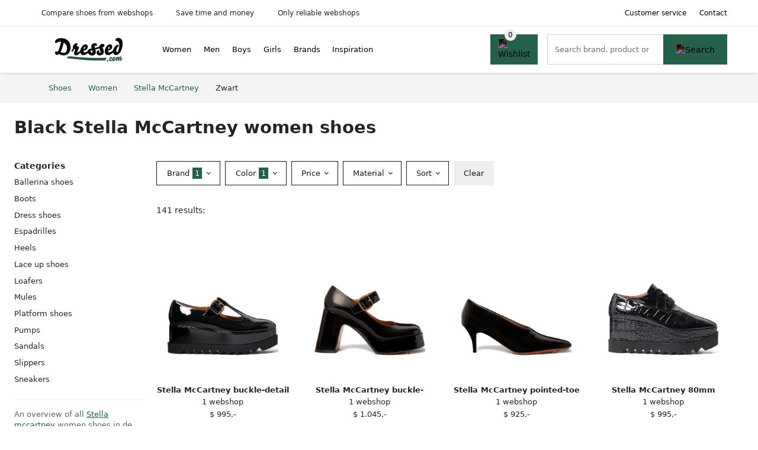

--- FILE ---
content_type: text/html; charset=UTF-8
request_url: https://dressed.com/women/stella-mccartney?color=black
body_size: 8858
content:
<!DOCTYPE html>
<html lang="en-US">
<head>
    <meta charset="UTF-8">

    <link rel="dns-prefetch" href="https://www.googletagmanager.com">
    <link rel="dns-prefetch" href="https://www.google-analytics.com">
    <link rel="dns-prefetch" href="https://fonts.gstatic.com">
    <link rel="preload" href="https://wct-2.com/wct.js" as="script">
    <link rel="preconnect" href="https://www.googletagmanager.com">
    <link rel="preconnect" href="https://www.google-analytics.com">

    <meta http-equiv="X-UA-Compatible" content="IE=edge">
    <meta name="viewport" content="width=device-width, initial-scale=1.0, minimum-scale=1.0, maximum-scale=5.0, user-scalable=yes">
    <title>Buy black Stella McCartney women shoes online - Dressed.com</title>
    <meta name="robots" content="index,follow">
    <link rel="icon" href="/favicon.ico">

    
	<meta name="description" content="Find beautiful black stella mccartney women shoes on Dressed.com ✓ largest selection ✓ new collection ✓ sale ✓ all types and sizes">
	<link rel="canonical" href="https://dressed.com/women/stella-mccartney?color=black">
	<link rel="next" href="https://dressed.com/women/stella-mccartney?color=black&p=2">
    <link rel="stylesheet" type="text/css" href="/resources/css/app.css?v=3.1.1" media="all" />
    
    <link rel="stylesheet" href="/resources/css/products.css?v=3.1.1">
        <link rel="dns-prefetch" href="https://www.googletagmanager.com">
        <script>
            (function(w, d, s, l, i) {
                w[l] = w[l] || [];
                w[l].push({
                    'gtm.start': new Date().getTime(),
                    event: 'gtm.js'
                });
                var f = d.getElementsByTagName(s)[0],
                    j = d.createElement(s),
                    dl = l != 'dataLayer' ? '&l=' + l : '';
                j.async = true;
                j.src =
                    'https://www.googletagmanager.com/gtm.js?id=' + i + dl;
                f.parentNode.insertBefore(j, f);
            })(window, document, 'script', 'dataLayer', 'GTM-P78HMLM');
        </script>
    
    <style>
         :root {
            --primary: 36, 96, 74;
            --primary-dark-theme: 106, 166, 144;
            --link-dark-theme: 106, 166, 144;
        }
    </style>

    

    <script type="text/javascript">
        (function(w, c, t, u) {
            w._wct = w._wct || {};
            w._wct = u;
            var s = c.createElement(t);
            s.type = 'text/javascript';
            s.async = true;
            s.src = 'https://wct-2.com/wct.js';
            var r = c.getElementsByTagName(t)[0];
            r.parentNode.insertBefore(s, r);
        }(window, document, 'script', {
            'uid': 'cVaViC',
            'google_tracking_id': 'UA-236021235-1',
            'proxy': 'https://wct-2.com'
        }));
    </script>

    <meta property="og:title" content="Buy black Stella McCartney women shoes online - Dressed.com" />
    <meta property="og:description" content="Find beautiful black stella mccartney women shoes on…" />
        <meta property="og:site_name" content="Dressed.com" />
    <meta property="og:url" content="https://dressed.com/women/stella-mccartney?color=black" />

    <meta name="fo-verify" content="fd7cd90e-cacb-4fde-b53e-569567a723d5">
    <base href="https://dressed.com/">
</head>

<body class="v3 site-dressed page-womenstella-mccartney ">
    <noscript><iframe src="https://www.googletagmanager.com/ns.html?id=GTM-P78HMLM" height="0" width="0" style="display:none;visibility:hidden"></iframe></noscript>    <div class="navbar d-none d-lg-flex navbar-expand-lg" id="navbar-top">
        <div class="container-fluid">
            <ul class="navbar-nav ul-checks">
                
                                <li class="nav-item">Compare shoes from webshops</li>
                                <li class="nav-item">Save time and money</li>
                                <li class="nav-item">Only reliable webshops</li>            </ul>
            <ul class="navbar-nav ms-auto">
                <li class="nav-item"><a rel="nofollow" class="nav-link" href="/customer-service">Customer service</a></li>
                <li class="nav-item"><a rel="nofollow" class="nav-link" href="/customer-service/contact">Contact</a></li>
                            </ul>
        </div>
    </div>

    <nav class="navbar navbar-expand-lg navbar-light" id="navbar-main">
        <div class="container-fluid">
            <button id="menu-toggler" class="navbar-toggler" type="button" aria-label="Toggle navigation">
                <span class="navbar-toggler-icon"></span>
            </button>
            <a class="navbar-brand" href="https://dressed.com/">
                <img src="/resources/img/dressed-com-logo.svg" alt="Dressed.com" class="img-fluid" width="196px" height="30px">            </a>
                            <span class="btn btn-primary me-3 btn-wishlist mobile" data-route="/wishlist" title="Wishlist">
                    <img src="/resources/img/fas/heart.svg" alt="Wishlist" class="icon invert">
                </span>
                        <div class="collapse navbar-collapse" id="navbar-menu">
                <ul class="navbar-nav me-auto my-2 my-lg-0 navbar-nav-scroll">
                    <li class="nav-item dropdown"><a class="nav-link" href="/women" >Women</a>            <button class="nav-link dropdown-toggle btn btn-light" role="button" data-bs-toggle="dropdown" aria-expanded="false">
                <img src="/resources/img/far/chevron-down.svg" alt="⬇️" class="icon">
            </button>

                            <ul id="dropdown-gender5" class="dropdown-menu full-width-dropdown p-0">
                    <div class="container d-flex d-md-block h-100">
                        <ul style="columns: 4;">
                            <li><a href="women/ballerina-shoes">Ballerina shoes</a></li><li><a href="women/boat-shoes">Boat shoes</a></li><li><a href="women/boots">Boots</a></li><li><a href="women/casual-shoes">Casual shoes</a></li><li><a href="women/clogs">Clogs</a></li><li><a href="women/dress-shoes">Dress shoes</a></li><li><a href="women/espadrilles">Espadrilles</a></li><li><a href="women/heels">Heels</a></li><li><a href="women/hiking-shoes">Hiking shoes</a></li><li><a href="women/lace-up-shoes">Lace up shoes</a></li><li><a href="women/loafers">Loafers</a></li><li><a href="women/moccasins">Moccasins</a></li><li><a href="women/mules">Mules</a></li><li><a href="women/platform-shoes">Platform shoes</a></li><li><a href="women/pumps">Pumps</a></li><li><a href="women/ridge-flex-shoes">Ridge flex shoes</a></li><li><a href="women/sandals">Sandals</a></li><li><a href="women/slip-on-shoes">Slip-on shoes</a></li><li><a href="women/slippers">Slippers</a></li><li><a href="women/sneakers">Sneakers</a></li><li><a href="women/toe-flat-shoes">Toe flat shoes</a></li><li><a href="women/water-shoes">Water shoes</a></li><li><a href="women/work-shoes">Work shoes</a></li>                        </ul>
                    </div>
                </ul>
                </li><li class="nav-item dropdown"><a class="nav-link" href="/men" >Men</a>            <button class="nav-link dropdown-toggle btn btn-light" role="button" data-bs-toggle="dropdown" aria-expanded="false">
                <img src="/resources/img/far/chevron-down.svg" alt="⬇️" class="icon">
            </button>

                            <ul id="dropdown-gender6" class="dropdown-menu full-width-dropdown p-0">
                    <div class="container d-flex d-md-block h-100">
                        <ul style="columns: 4;">
                            <li><a href="men/boat-shoes">Boat shoes</a></li><li><a href="men/boots">Boots</a></li><li><a href="men/casual-shoes">Casual shoes</a></li><li><a href="men/dress-shoes">Dress shoes</a></li><li><a href="men/espadrilles">Espadrilles</a></li><li><a href="men/hiking-shoes">Hiking shoes</a></li><li><a href="men/lace-up-shoes">Lace up shoes</a></li><li><a href="men/loafers">Loafers</a></li><li><a href="men/moccasins">Moccasins</a></li><li><a href="men/ridge-flex-shoes">Ridge flex shoes</a></li><li><a href="men/sandals">Sandals</a></li><li><a href="men/slip-on-shoes">Slip-on shoes</a></li><li><a href="men/slippers">Slippers</a></li><li><a href="men/sneakers">Sneakers</a></li><li><a href="men/water-shoes">Water shoes</a></li><li><a href="men/work-shoes">Work shoes</a></li>                        </ul>
                    </div>
                </ul>
                </li><li class="nav-item dropdown"><a class="nav-link" href="/boys" >Boys</a>            <button class="nav-link dropdown-toggle btn btn-light" role="button" data-bs-toggle="dropdown" aria-expanded="false">
                <img src="/resources/img/far/chevron-down.svg" alt="⬇️" class="icon">
            </button>

                            <ul id="dropdown-gender7" class="dropdown-menu full-width-dropdown p-0">
                    <div class="container d-flex d-md-block h-100">
                        <ul style="columns: 4;">
                            <li><a href="boys/boat-shoes">Boat shoes</a></li><li><a href="boys/crib-shoes">Crib shoes</a></li><li><a href="boys/espadrilles">Espadrilles</a></li><li><a href="boys/lace-up-shoes">Lace up shoes</a></li><li><a href="boys/pre-walkers">Pre-walkers</a></li><li><a href="boys/sandals">Sandals</a></li><li><a href="boys/slippers">Slippers</a></li><li><a href="boys/sneakers">Sneakers</a></li><li><a href="boys/water-shoes">Water shoes</a></li>                        </ul>
                    </div>
                </ul>
                </li><li class="nav-item dropdown"><a class="nav-link" href="/girls" >Girls</a>            <button class="nav-link dropdown-toggle btn btn-light" role="button" data-bs-toggle="dropdown" aria-expanded="false">
                <img src="/resources/img/far/chevron-down.svg" alt="⬇️" class="icon">
            </button>

                            <ul id="dropdown-gender8" class="dropdown-menu full-width-dropdown p-0">
                    <div class="container d-flex d-md-block h-100">
                        <ul style="columns: 4;">
                            <li><a href="girls/ballerina-shoes">Ballerina shoes</a></li><li><a href="girls/boat-shoes">Boat shoes</a></li><li><a href="girls/crib-shoes">Crib shoes</a></li><li><a href="girls/espadrilles">Espadrilles</a></li><li><a href="girls/lace-up-shoes">Lace up shoes</a></li><li><a href="girls/platform-shoes">Platform shoes</a></li><li><a href="girls/pre-walkers">Pre-walkers</a></li><li><a href="girls/sandals">Sandals</a></li><li><a href="girls/slippers">Slippers</a></li><li><a href="girls/sneakers">Sneakers</a></li><li><a href="girls/water-shoes">Water shoes</a></li>                        </ul>
                    </div>
                </ul>
                </li><li class="nav-item "><a class="nav-link" href="/brands" >Brands</a></li><li class="nav-item "><a class="nav-link" href="/inspiration" >Inspiration</a></li>                </ul>

                                    <form id="searchbox" class="position-relative d-none d-lg-flex" method="GET" action="/search">
                                                                        <span class="btn btn-primary me-3 btn-wishlist" data-route="/wishlist" title="Wishlist">
                            <img src="/resources/img/fas/heart.svg" alt="Wishlist" class="icon invert">
                        </span>
                        <div class="input-group input-group-border">
                                                        <input class="form-control main-search" type="search" name="q" autocomplete="off" placeholder="Search brand, product or keyword.." aria-label="Search" value="">
                            <button class="btn btn-primary" type="submit"><img src="/resources/img/fas/search.svg" alt="Search" class="icon invert"></button>
                        </div>
                    </form>
                            </div>

        </div>
        <div id="navbar-full" class="container-fluid"></div>
    </nav>

    <form id="menu-searchbar" class="position-relative d-block d-lg-none p-2" method="GET" action="/search">
        <div class="input-group mt-1">
            <input class="form-control main-search" type="search" name="q" autocomplete="off" placeholder="Search brand, product or keyword.." aria-label="Search" value="">
            <button class="btn btn-primary" type="submit"><img src="/resources/img/fas/search.svg" alt="Search" class="icon invert"></button>
        </div>
    </form><section class="section-breadcrumb">
    <div class="container">
        <nav aria-label="breadcrumb">
            <ol class="breadcrumb" itemscope itemtype="http://schema.org/BreadcrumbList">
                <li itemprop="itemListElement" itemscope itemtype="http://schema.org/ListItem" class="breadcrumb-item"><a itemprop="item" href="/"><span itemprop="name">Shoes</span><meta itemprop="position" content="1"></a></li>
<li itemprop="itemListElement" itemscope itemtype="http://schema.org/ListItem" class="breadcrumb-item"><a itemprop="item" href="/women"><span itemprop="name">Women</span><meta itemprop="position" content="2"></a></li>
<li itemprop="itemListElement" itemscope itemtype="http://schema.org/ListItem" class="breadcrumb-item"><a itemprop="item" href="/women/stella-mccartney"><span itemprop="name">Stella McCartney</span><meta itemprop="position" content="3"></a></li>
<li itemprop="itemListElement" itemscope itemtype="http://schema.org/ListItem" class="breadcrumb-item"><span itemprop="name">Zwart</span><meta itemprop="position" content="4"></li>
            </ol>
        </nav>
    </div>
</section>
<style>
 @media (max-width: 767.98px) {
 body {
 display: grid;
 }

 body .section-breadcrumb {
 order: 1000;
 }

 body footer {
 order: 1001;
 margin-top: 0;
 }
 }

 .button-container {
 position: fixed;
 bottom: 20px;
 right: 20px;
 z-index: 1000;
 }
</style>

<div class="button-container">
 <span class="btn btn-primary d-none btn-up" title="Omhoog">
 <img src="/resources/img/fas/arrow-up.svg" alt="Pijltje omhoog" class="icon invert ml-2">
 </span>
</div>

<section id="product-list">

 <div id="product-list-title">
 <div class="row align-items-center">
 <div class="col-12 d-flex d-md-none mb-3">
 <a class="btn btn-light" title="Shoes" href="/search" ><img class="icon" src="/resources/img/fas/arrow-left.svg" alt="⬅️" title="Previous"></a> <button type="button" class="btn btn-outline-dark ms-auto me-1 btn-filter-reset-all">Clear filters</button>
 <button type="button" class="btn btn-outline-primary btn-filter-bar">All filters</button>
 </div>
 <div class="col-12 col-md-auto">
 <h1>Black Stella McCartney women shoes</h1>
 </div>
 </div>
 </div>

 <div id="product-list-intro">
 <div id="intro-text"></div>
 <button type="button" class="btn btn-sm btn-link p-0 mb-3" id="read-more">Read more</button>
 </div>

 <div id="product-list-sidebar">
 <div class="h6 mb-2">
 Categories </div>
 <ul class="sidebar-filter">
 <li><span data-open-url="/women/stella-mccartney/ballerina-shoes?color=black" >Ballerina shoes</span></li><li><a title="Black Stella McCartney women boots" href="/women/stella-mccartney/boots?color=black" >Boots</a></li><li><a title="Black Stella McCartney women dress shoes" href="/women/stella-mccartney/dress-shoes?color=black" >Dress shoes</a></li><li><span data-open-url="/women/stella-mccartney/espadrilles?color=black" >Espadrilles</span></li><li><span data-open-url="/women/stella-mccartney/heels?color=black" >Heels</span></li><li><span data-open-url="/women/stella-mccartney/lace-up-shoes?color=black" >Lace up shoes</span></li><li><span data-open-url="/women/stella-mccartney/loafers?color=black" >Loafers</span></li><li><span data-open-url="/women/stella-mccartney/mules?color=black" >Mules</span></li><li><span data-open-url="/women/stella-mccartney/platform-shoes?color=black" >Platform shoes</span></li><li><a title="Black Stella McCartney women pumps" href="/women/stella-mccartney/pumps?color=black" >Pumps</a></li><li><a title="Black Stella McCartney women sandals" href="/women/stella-mccartney/sandals?color=black" >Sandals</a></li><li><a title="Black Stella McCartney women slippers" href="/women/stella-mccartney/slippers?color=black" >Slippers</a></li><li><a title="Black Stella McCartney women sneakers" href="/women/stella-mccartney/sneakers?color=black" >Sneakers</a></li> </ul>

 <div class="my-2">
 <hr>
 <p style="color: #626262; line-height: 140%; font-size: .9em;">
 An overview of all <a href="/stella-mccartney" title="Stella McCartney schoenen">Stella mccartney</a> women shoes in de kleur black. Compare these 141 black Stella mccartney women shoes from 2 reliable webshops by model, price and size. This will allow you to find these shoes for the best price and sale. </p>
 </div>

 </div>

 <div id="product-list-filters">
 <div id="quick-filters" class="mb-3">
 <span class="btn btn-light me-2 " data-open-url="/women/stella-mccartney/ballerina-shoes?color=black" >Ballerina shoes</span><a class="btn btn-light me-2 " title="Black Stella McCartney women boots" href="/women/stella-mccartney/boots?color=black" >Boots</a><a class="btn btn-light me-2 " title="Black Stella McCartney women dress shoes" href="/women/stella-mccartney/dress-shoes?color=black" >Dress shoes</a><span class="btn btn-light me-2 " data-open-url="/women/stella-mccartney/espadrilles?color=black" >Espadrilles</span><span class="btn btn-light me-2 " data-open-url="/women/stella-mccartney/heels?color=black" >Heels</span><span class="btn btn-light me-2 " data-open-url="/women/stella-mccartney/lace-up-shoes?color=black" >Lace up shoes</span><span class="btn btn-light me-2 " data-open-url="/women/stella-mccartney/loafers?color=black" >Loafers</span><span class="btn btn-light me-2 " data-open-url="/women/stella-mccartney/mules?color=black" >Mules</span><span class="btn btn-light me-2 " data-open-url="/women/stella-mccartney/platform-shoes?color=black" >Platform shoes</span><a class="btn btn-light me-2 " title="Black Stella McCartney women pumps" href="/women/stella-mccartney/pumps?color=black" >Pumps</a><a class="btn btn-light me-2 " title="Black Stella McCartney women sandals" href="/women/stella-mccartney/sandals?color=black" >Sandals</a><a class="btn btn-light me-2 " title="Black Stella McCartney women slippers" href="/women/stella-mccartney/slippers?color=black" >Slippers</a><a class="btn btn-light me-2 " title="Black Stella McCartney women sneakers" href="/women/stella-mccartney/sneakers?color=black" >Sneakers</a> </div>
 
 <div class="row filter-bar g-2 mb-3">
 <div class="col-12 filter-top-bar">
 <div class="row">
 <div class="col-auto">
 <button type="button" class="btn btn-outline-dark btn-filter-bar"><img class="icon" src="/resources/img/fas/arrow-left.svg" alt="⬅️"></button>
 </div>
 <div class="col">
 Filter </div>
 </div>
 </div>
 <input type="hidden" name="q" value=""><input type="hidden" name="master_category" value=""><input type="hidden" name="genders[]" value="women"> <div class="col-auto">
 <div class="dropdown dropdown-brands" data-type="brands">
 <button class="btn btn-outline-dark dropdown-toggle" type="button" data-bs-toggle="dropdown" aria-expanded="false">
 Brand <span class="dropdown-count">1</span>
 </button>
 <div class="dropdown-menu">
 <div class="brand-search-group">
 <label class="input-group input-group-border">
 <input class="form-control brands-input" placeholder="Search brand">
 <span class="input-group-text"><img src="/resources/img/fas/search.svg" alt="Search" class="icon"></span>
 </label>
 </div>
 <ul class="dropdown-menu-items">
 <li><span data-filter="stella-mccartney" class="dropdown-item active" data-open-url="/women?color=black" ><span>Stella McCartney</span> <span>141</span></span></li><li><span data-filter="adidas" class="dropdown-item" data-open-url="/women?brands=adidas,stella-mccartney&color=black" ><span>Adidas</span> <span>474</span></span></li><li><span data-filter="aeyde" class="dropdown-item" data-open-url="/women?brands=aeyde,stella-mccartney&color=black" ><span>Aeyde</span> <span>173</span></span></li><li><span data-filter="alexander-mcqueen" class="dropdown-item" data-open-url="/women?brands=alexander-mcqueen,stella-mccartney&color=black" ><span>Alexander McQueen</span> <span>187</span></span></li><li><span data-filter="alexander-wang" class="dropdown-item" data-open-url="/women?brands=alexander-wang,stella-mccartney&color=black" ><span>Alexander Wang</span> <span>145</span></span></li><li><span data-filter="amina-muaddi" class="dropdown-item" data-open-url="/women?brands=amina-muaddi,stella-mccartney&color=black" ><span>Amina Muaddi</span> <span>169</span></span></li><li><span data-filter="ancient-greek-sandals" class="dropdown-item" data-open-url="/women?brands=ancient-greek-sandals,stella-mccartney&color=black" ><span>Ancient Greek Sandals</span> <span>193</span></span></li><li><span data-filter="aquazzura" class="dropdown-item" data-open-url="/women?brands=aquazzura,stella-mccartney&color=black" ><span>Aquazzura</span> <span>197</span></span></li><li><span data-filter="birkenstock" class="dropdown-item" data-open-url="/women?brands=birkenstock,stella-mccartney&color=black" ><span>BIRKENSTOCK</span> <span>175</span></span></li><li><span data-filter="camper" class="dropdown-item" data-open-url="/women?brands=camper,stella-mccartney&color=black" ><span>Camper</span> <span>307</span></span></li><li><span data-filter="casadei" class="dropdown-item" data-open-url="/women?brands=casadei,stella-mccartney&color=black" ><span>Casadei</span> <span>232</span></span></li><li><span data-filter="chloe" class="dropdown-item" data-open-url="/women?brands=chloe,stella-mccartney&color=black" ><span>Chloe</span> <span>143</span></span></li><li><span data-filter="converse" class="dropdown-item" data-open-url="/women?brands=converse,stella-mccartney&color=black" ><span>Converse</span> <span>154</span></span></li><li><span data-filter="dolce-and-gabbana" class="dropdown-item" data-open-url="/women?brands=dolce-and-gabbana,stella-mccartney&color=black" ><span>Dolce and Gabbana</span> <span>267</span></span></li><li><span data-filter="dr-martens" class="dropdown-item" data-open-url="/women?brands=dr-martens,stella-mccartney&color=black" ><span>Dr. Martens</span> <span>199</span></span></li><li><span data-filter="ferragamo" class="dropdown-item" data-open-url="/women?brands=ferragamo,stella-mccartney&color=black" ><span>Ferragamo</span> <span>447</span></span></li><li><span data-filter="ganni" class="dropdown-item" data-open-url="/women?brands=ganni,stella-mccartney&color=black" ><span>Ganni</span> <span>160</span></span></li><li><span data-filter="geox" class="dropdown-item" data-open-url="/women?brands=geox,stella-mccartney&color=black" ><span>Geox</span> <span>218</span></span></li><li><span data-filter="gianvito-rossi" class="dropdown-item" data-open-url="/women?brands=gianvito-rossi,stella-mccartney&color=black" ><span>Gianvito Rossi</span> <span>416</span></span></li><li><span data-filter="giuseppe-zanotti" class="dropdown-item" data-open-url="/women?brands=giuseppe-zanotti,stella-mccartney&color=black" ><span>Giuseppe Zanotti</span> <span>693</span></span></li><li><span data-filter="givenchy" class="dropdown-item" data-open-url="/women?brands=givenchy,stella-mccartney&color=black" ><span>Givenchy</span> <span>167</span></span></li><li><span data-filter="isabel-marant" class="dropdown-item" data-open-url="/women?brands=isabel-marant,stella-mccartney&color=black" ><span>Isabel Marant</span> <span>151</span></span></li><li><span data-filter="jil-sander" class="dropdown-item" data-open-url="/women?brands=jil-sander,stella-mccartney&color=black" ><span>Jil Sander</span> <span>176</span></span></li><li><span data-filter="jimmy-choo" class="dropdown-item" data-open-url="/women?brands=jimmy-choo,stella-mccartney&color=black" ><span>Jimmy Choo</span> <span>352</span></span></li><li><span data-filter="jordan" class="dropdown-item" data-open-url="/women?brands=jordan,stella-mccartney&color=black" ><span>Jordan</span> <span>510</span></span></li><li><span data-filter="karl-lagerfeld" class="dropdown-item" data-open-url="/women?brands=karl-lagerfeld,stella-mccartney&color=black" ><span>Karl Lagerfeld</span> <span>258</span></span></li><li><span data-filter="le-silla" class="dropdown-item" data-open-url="/women?brands=le-silla,stella-mccartney&color=black" ><span>Le Silla</span> <span>339</span></span></li><li><span data-filter="love-moschino" class="dropdown-item" data-open-url="/women?brands=love-moschino,stella-mccartney&color=black" ><span>Love Moschino</span> <span>142</span></span></li><li><span data-filter="maison-margiela" class="dropdown-item" data-open-url="/women?brands=maison-margiela,stella-mccartney&color=black" ><span>Maison Margiela</span> <span>158</span></span></li><li><span data-filter="marsell" class="dropdown-item" data-open-url="/women?brands=marsell,stella-mccartney&color=black" ><span>Marsèll</span> <span>372</span></span></li><li><span data-filter="michael-kors" class="dropdown-item" data-open-url="/women?brands=michael-kors,stella-mccartney&color=black" ><span>Michael Kors</span> <span>184</span></span></li><li><span data-filter="moschino" class="dropdown-item" data-open-url="/women?brands=moschino,stella-mccartney&color=black" ><span>Moschino</span> <span>151</span></span></li><li><span data-filter="nike" class="dropdown-item" data-open-url="/women?brands=nike,stella-mccartney&color=black" ><span>Nike</span> <span>648</span></span></li><li><span data-filter="paris-texas" class="dropdown-item" data-open-url="/women?brands=paris-texas,stella-mccartney&color=black" ><span>Paris Texas</span> <span>216</span></span></li><li><span data-filter="philipp-plein" class="dropdown-item" data-open-url="/women?brands=philipp-plein,stella-mccartney&color=black" ><span>Philipp Plein</span> <span>261</span></span></li><li><span data-filter="prada" class="dropdown-item" data-open-url="/women?brands=prada,stella-mccartney&color=black" ><span>Prada</span> <span>193</span></span></li><li><span data-filter="proenza-schouler" class="dropdown-item" data-open-url="/women?brands=proenza-schouler,stella-mccartney&color=black" ><span>Proenza Schouler</span> <span>152</span></span></li><li><span data-filter="puma" class="dropdown-item" data-open-url="/women?brands=puma,stella-mccartney&color=black" ><span>Puma</span> <span>233</span></span></li><li><span data-filter="reebok" class="dropdown-item" data-open-url="/women?brands=reebok,stella-mccartney&color=black" ><span>Reebok</span> <span>153</span></span></li><li><span data-filter="rene-caovilla" class="dropdown-item" data-open-url="/women?brands=rene-caovilla,stella-mccartney&color=black" ><span>René Caovilla</span> <span>146</span></span></li><li><span data-filter="roberto-festa" class="dropdown-item" data-open-url="/women?brands=roberto-festa,stella-mccartney&color=black" ><span>Roberto Festa</span> <span>150</span></span></li><li><span data-filter="saint-laurent" class="dropdown-item" data-open-url="/women?brands=saint-laurent,stella-mccartney&color=black" ><span>Saint Laurent</span> <span>174</span></span></li><li><span data-filter="sarah-chofakian" class="dropdown-item" data-open-url="/women?brands=sarah-chofakian,stella-mccartney&color=black" ><span>Sarah Chofakian</span> <span>223</span></span></li><li><span data-filter="senso" class="dropdown-item" data-open-url="/women?brands=senso,stella-mccartney&color=black" ><span>Senso</span> <span>163</span></span></li><li><span data-filter="stuart-weitzman" class="dropdown-item" data-open-url="/women?brands=stella-mccartney,stuart-weitzman&color=black" ><span>Stuart Weitzman</span> <span>388</span></span></li><li><span data-filter="tods" class="dropdown-item" data-open-url="/women?brands=stella-mccartney,tods&color=black" ><span>Tod's</span> <span>195</span></span></li><li><span data-filter="tory-burch" class="dropdown-item" data-open-url="/women?brands=stella-mccartney,tory-burch&color=black" ><span>Tory Burch</span> <span>173</span></span></li><li><span data-filter="valentino-garavani" class="dropdown-item" data-open-url="/women?brands=stella-mccartney,valentino-garavani&color=black" ><span>Valentino Garavani</span> <span>304</span></span></li><li><span data-filter="vans" class="dropdown-item" data-open-url="/women?brands=stella-mccartney,vans&color=black" ><span>Vans</span> <span>244</span></span></li><li><span data-filter="versace" class="dropdown-item" data-open-url="/women?brands=stella-mccartney,versace&color=black" ><span>Versace</span> <span>261</span></span></li> </ul>
 <button type="button" class="btn btn-link btn-show-all-brands w-100">View all brands</button>
 <div class="btn-group d-flex">
 <button type="button" class="btn btn-light btn-filter-reset">Clear</button>
 <button type="button" class="btn btn-primary btn-filter-apply">Save <span class="apply-count">141</span></button>
 </div>
 </div>
 </div>
 </div>
 <div class="col-auto">
 <div class="dropdown dropdown-colors" data-type="colors">
 <button class="btn btn-outline-dark dropdown-toggle" type="button" data-bs-toggle="dropdown" aria-expanded="false">
 Color <span class="dropdown-count">1</span>
 </button>
 <div class="dropdown-menu">
 <ul class="dropdown-menu-items row g-2">
 <li class="col-6 color-zwart"><div class="color-inside"><span data-filter="zwart" data-name="Black" class="active" data-open-url="/women/stella-mccartney" >
 <div style="background: #000000;">
 <img src="/resources/img/fas/check.svg" alt="✅" class="icon invert"> 
 </div>
 <span>Stella McCartney women shoes</span>
 </span></div></li><li class="col-6 color-bruin"><div class="color-inside"><span data-filter="bruin" data-name="Brown" class="" data-open-url="/women/stella-mccartney?colors=black,brown" >
 <div style="background: #663300;">
 <img src="/resources/img/fas/check.svg" alt="✅" class="icon invert"> 
 </div>
 <span>Stella McCartney women shoes</span>
 </span></div></li><li class="col-6 color-wit"><div class="color-inside"><span data-filter="wit" data-name="White" class="" data-open-url="/women/stella-mccartney?colors=black,white" >
 <div style="background: #ffffff;">
 <img src="/resources/img/fas/check.svg" alt="✅" class="icon "> 
 </div>
 <span>Stella McCartney women shoes</span>
 </span></div></li><li class="col-6 color-roze"><div class="color-inside"><span data-filter="roze" data-name="Pink" class="" data-open-url="/women/stella-mccartney?colors=black,pink" >
 <div style="background: #ea4c88;">
 <img src="/resources/img/fas/check.svg" alt="✅" class="icon invert"> 
 </div>
 <span>Stella McCartney women shoes</span>
 </span></div></li><li class="col-6 color-rood"><div class="color-inside"><span data-filter="rood" data-name="Red" class="" data-open-url="/women/stella-mccartney?colors=black,red" >
 <div style="background: #cc3333;">
 <img src="/resources/img/fas/check.svg" alt="✅" class="icon invert"> 
 </div>
 <span>Stella McCartney women shoes</span>
 </span></div></li><li class="col-6 color-blauw"><div class="color-inside"><span data-filter="blauw" data-name="Blue" class="" data-open-url="/women/stella-mccartney?colors=black,blue" >
 <div style="background: #0066cc;">
 <img src="/resources/img/fas/check.svg" alt="✅" class="icon invert"> 
 </div>
 <span>Stella McCartney women shoes</span>
 </span></div></li><li class="col-6 color-geel"><div class="color-inside"><span data-filter="geel" data-name="Yellow" class="" data-open-url="/women/stella-mccartney?colors=black,yellow" >
 <div style="background: #ffff00;">
 <img src="/resources/img/fas/check.svg" alt="✅" class="icon "> 
 </div>
 <span>Stella McCartney women shoes</span>
 </span></div></li><li class="col-6 color-grijs"><div class="color-inside"><span data-filter="grijs" data-name="Gray" class="" data-open-url="/women/stella-mccartney?colors=black,gray" >
 <div style="background: #999999;">
 <img src="/resources/img/fas/check.svg" alt="✅" class="icon invert"> 
 </div>
 <span>Stella McCartney women shoes</span>
 </span></div></li><li class="col-6 color-beige"><div class="color-inside"><span data-filter="beige" data-name="Beige" class="" data-open-url="/women/stella-mccartney?colors=black,beige" >
 <div style="background: #e7d8b1;">
 <img src="/resources/img/fas/check.svg" alt="✅" class="icon "> 
 </div>
 <span>Stella McCartney women shoes</span>
 </span></div></li><li class="col-6 color-zilver"><div class="color-inside"><span data-filter="zilver" data-name="Silver" class="" data-open-url="/women/stella-mccartney?colors=black,silver" >
 <div style="background: #cccccc;">
 <img src="/resources/img/fas/check.svg" alt="✅" class="icon invert"> 
 </div>
 <span>Stella McCartney women shoes</span>
 </span></div></li><li class="col-6 color-paars"><div class="color-inside"><span data-filter="paars" data-name="Purple" class="" data-open-url="/women/stella-mccartney?colors=black,purple" >
 <div style="background: #993399;">
 <img src="/resources/img/fas/check.svg" alt="✅" class="icon invert"> 
 </div>
 <span>Stella McCartney women shoes</span>
 </span></div></li><li class="col-6 color-groen"><div class="color-inside"><span data-filter="groen" data-name="Green" class="" data-open-url="/women/stella-mccartney?colors=black,green" >
 <div style="background: #77cc33;">
 <img src="/resources/img/fas/check.svg" alt="✅" class="icon invert"> 
 </div>
 <span>Stella McCartney women shoes</span>
 </span></div></li> </ul>
 <div class="btn-group d-flex">
 <button type="button" class="btn btn-light btn-filter-reset">Clear</button>
 <button type="button" class="btn btn-primary btn-filter-apply">Save <span class="apply-count">141</span></button>
 </div>
 </div>
 </div>
 </div>
 <div class="col-auto">
 <div class="dropdown dropdown-prices">
 <button class="btn btn-outline-dark dropdown-toggle" type="button" data-bs-toggle="dropdown" aria-expanded="false">
 Price <span class="dropdown-count"></span>
 </button>
 <div class="dropdown-menu">
 <div class="dropdown-menu-items">
 <div class="price-range" data-min="0" data-max="10000">
 <div class="multi-range">
 <div class="multi-range-bar"></div>
 <button type="button" class="btn-range btn-range-min"></button>
 <button type="button" class="btn-range btn-range-max"></button>
 </div>
 <div class="input-group">
 <span class="input-group-text border">&#36;</span>
 <input type="number" class="form-control price-range-min" name="price_min" step="25" min="0" max="10000" value="0" data-default="0">
 <input type="number" class="form-control price-range-max" name="price_max" step="25" min="0" max="10000" value="10000" data-default="10000">
 </div>
 </div>
 <div class="form-check sale-only">
 <input class="form-check-input" type="checkbox" value="1" name="sale" id="check-sale" >
 <label class="form-check-label" for="check-sale">
 Discounted items only </label>
 </div>
 </div>
 <div class="btn-group d-flex">
 <button type="button" class="btn btn-light btn-filter-reset">Clear</button>
 <button type="button" class="btn btn-primary btn-filter-apply">Save <span class="apply-count">141</span></button>
 </div>
 </div>
 </div>
 </div>
 <div class="col-auto">
 <div class="dropdown dropdown-materials" data-type="materials">
 <button class="btn btn-outline-dark dropdown-toggle" type="button" data-bs-toggle="dropdown" data-bs-offset="0,0" aria-expanded="false">
 Material <span class="dropdown-count"></span>
 </button>
 <div class="dropdown-menu">
 <ul class="dropdown-menu-items">
 <li><span data-filter="canvas" class="dropdown-item" data-open-url="/women/stella-mccartney?materials=canvas&color=black" ><span>Canvas</span> <span>1</span></span></li><li><span data-filter="jute" class="dropdown-item" data-open-url="/women/stella-mccartney?materials=jute&color=black" ><span>Jute</span> <span>2</span></span></li><li><span data-filter="katoen" class="dropdown-item" data-open-url="/women/stella-mccartney?materials=katoen&color=black" ><span>Katoen</span> <span>8</span></span></li><li><span data-filter="leer" class="dropdown-item" data-open-url="/women/stella-mccartney?materials=leer&color=black" ><span>Leer</span> <span>2</span></span></li><li><span data-filter="polyamide" class="dropdown-item" data-open-url="/women/stella-mccartney?materials=polyamide&color=black" ><span>Polyamide</span> <span>1</span></span></li><li><span data-filter="polyester" class="dropdown-item" data-open-url="/women/stella-mccartney?materials=polyester&color=black" ><span>Polyester</span> <span>22</span></span></li><li><span data-filter="pu" class="dropdown-item" data-open-url="/women/stella-mccartney?materials=pu&color=black" ><span>Pu</span> <span>14</span></span></li><li><span data-filter="pvc" class="dropdown-item" data-open-url="/women/stella-mccartney?materials=pvc&color=black" ><span>Pvc</span> <span>1</span></span></li><li><span data-filter="raffia" class="dropdown-item" data-open-url="/women/stella-mccartney?materials=raffia&color=black" ><span>Raffia</span> <span>1</span></span></li><li><span data-filter="rubber" class="dropdown-item" data-open-url="/women/stella-mccartney?materials=rubber&color=black" ><span>Rubber</span> <span>26</span></span></li><li><span data-filter="synthetisch" class="dropdown-item" data-open-url="/women/stella-mccartney?materials=synthetisch&color=black" ><span>Synthetisch</span> <span>24</span></span></li><li><span data-filter="textiel" class="dropdown-item" data-open-url="/women/stella-mccartney?materials=textiel&color=black" ><span>Textiel</span> <span>4</span></span></li><li><span data-filter="viscose" class="dropdown-item" data-open-url="/women/stella-mccartney?materials=viscose&color=black" ><span>Viscose</span> <span>2</span></span></li> </ul>
 <div class="btn-group d-flex">
 <button type="button" class="btn btn-light btn-filter-reset">Clear</button>
 <button type="button" class="btn btn-primary btn-filter-apply">Save <span class="apply-count">141</span></button>
 </div>
 </div>
 </div>
 </div>
 
 
 <div class="col-auto">
 <div class="dropdown dropdown-sort" data-type="sort">
 <button class="btn btn-outline-dark dropdown-toggle" type="button" data-bs-toggle="dropdown" aria-expanded="false">
 Sort <span class="dropdown-count"></span>
 </button>
 <div class="dropdown-menu">
 <ul class="dropdown-menu-items">
 <li><span data-filter="recommended" class="dropdown-item active" data-open-url="/women/stella-mccartney?color=black&sort=recommended" >Recommended</span></li><li><span data-filter="price-low" class="dropdown-item" data-open-url="/women/stella-mccartney?color=black&sort=price-low" >Lowest price</span></li><li><span data-filter="price-high" class="dropdown-item" data-open-url="/women/stella-mccartney?color=black&sort=price-high" >Highest price</span></li><li><span data-filter="discount" class="dropdown-item" data-open-url="/women/stella-mccartney?color=black&sort=discount" >Discount</span></li> </ul>
 </div>
 </div>
 </div>

 <div id="btn-actions" class="col-auto">
 <button type="button" class="btn btn-outline-dark btn-filter-reset-all">Clear</button>
 <button type="button" class="btn btn-primary btn-filter-apply btn-filter-apply-all">Show <span class="apply-count">141</span> results</button>
 </div>

 </div>
 </div>

 <div id="product-list-items">

 <div>
 141 results:
 </div>
 
 <div id="product-list-row" class="row g-4">
 <a href="/product/stella-mccartney-buckle-detail-platform-pumps-black-5-327479" class="col-product " data-id="5-327479"><div class="img"><img width="190" height="250" alt="Stella McCartney buckle-detail platform pumps Black" src="https://cdn-images.farfetch-contents.com/31/36/59/62/31365962_60868653_1000.jpg" ></div><span class="p-name">Stella McCartney buckle-detail platform pumps Black</span><span class="p-shops">1 webshop</span><span class="p-price">&#36; 995,-</span></a><a href="/product/stella-mccartney-buckle-fastening-platform-pumps-black-5-318680" class="col-product " data-id="5-318680"><div class="img"><img width="190" height="250" alt="Stella McCartney buckle-fastening platform pumps Black" src="https://cdn-images.farfetch-contents.com/31/36/59/61/31365961_60866746_1000.jpg" ></div><span class="p-name">Stella McCartney buckle-fastening platform pumps Black</span><span class="p-shops">1 webshop</span><span class="p-price">&#36; 1.045,-</span></a><a href="/product/stella-mccartney-pointed-toe-kitten-heel-pumps-black-5-318428" class="col-product " data-id="5-318428"><div class="img"><img width="190" height="250" alt="Stella McCartney pointed-toe kitten-heel pumps Black" src="https://cdn-images.farfetch-contents.com/31/36/59/63/31365963_60868245_1000.jpg" ></div><span class="p-name">Stella McCartney pointed-toe kitten-heel pumps Black</span><span class="p-shops">1 webshop</span><span class="p-price">&#36; 925,-</span></a><a href="/product/stella-mccartney-80mm-crocodile-effect-lace-up-shoes-black-5-318111" class="col-product " data-id="5-318111"><div class="img"><img width="190" height="250" alt="Stella McCartney 80mm crocodile-effect derby shoes Black" src="https://cdn-images.farfetch-contents.com/31/36/59/69/31365969_60868457_1000.jpg" ></div><span class="p-name">Stella McCartney 80mm crocodile-effect derby shoes Black</span><span class="p-shops">1 webshop</span><span class="p-price">&#36; 995,-</span></a><a href="/product/stella-mccartney-s-wave-sport-logo-detail-rubber-sole-sneakers-black-5-312465" class="col-product " data-id="5-312465"><div class="img"><img width="190" height="250" alt="Stella McCartney S-wave Sport logo-detail rubber-sole sneakers Black" src="https://cdn-images.farfetch-contents.com/31/28/45/43/31284543_60771113_1000.jpg" ></div><span class="p-name">Stella McCartney S-wave Sport logo-detail rubber-sole sneakers Black</span><span class="p-shops">1 webshop</span><span class="p-price">&#36; 828,-</span></a><a href="/product/stella-mccartney-square-toe-ankle-boots-black-5-311015" class="col-product " data-id="5-311015"><div class="img"><img width="190" height="250" alt="Stella McCartney square-toe ankle boots Black" src="https://cdn-images.farfetch-contents.com/30/97/54/41/30975441_60439219_1000.jpg" ></div><span class="p-name">Stella McCartney square-toe ankle boots Black</span><span class="p-shops">1 webshop</span><span class="p-price">&#36; 1.118,-</span></a><a href="/product/stella-mccartney-popper-embellished-round-toe-flats-black-5-305031" class="col-product " data-id="5-305031"><div class="img"><img width="190" height="250" alt="Stella McCartney popper-embellished round-toe flats Black" src="https://cdn-images.farfetch-contents.com/31/03/34/64/31033464_60017260_1000.jpg" loading="lazy"></div><span class="p-name">Stella McCartney popper-embellished round-toe flats Black</span><span class="p-shops">1 webshop</span><span class="p-price">&#36; 987,-</span></a><a href="/product/stella-mccartney-sneak-elyse-platform-sneakers-black-5-301984" class="col-product " data-id="5-301984"><div class="img"><img width="190" height="250" alt="Stella McCartney Sneak-Elyse platform sneakers Black" src="https://cdn-images.farfetch-contents.com/30/86/48/39/30864839_59799124_1000.jpg" loading="lazy"></div><span class="p-name">Stella McCartney Sneak-Elyse platform sneakers Black</span><span class="p-shops">1 webshop</span><span class="p-price">&#36; 795,-</span></a><a href="/product/stella-mccartney-sequinned-ballet-flats-black-5-300956" class="col-product " data-id="5-300956"><div class="img"><img width="190" height="250" alt="Stella McCartney sequinned ballet flats Black" src="https://cdn-images.farfetch-contents.com/30/08/10/06/30081006_59235814_1000.jpg" loading="lazy"></div><span class="p-name">Stella McCartney sequinned ballet flats Black</span><span class="p-shops">1 webshop</span><span class="p-price">&#36; 690,-</span></a><a href="/product/stella-mccartney-knee-high-boots-black-5-296595" class="col-product " data-id="5-296595"><div class="img"><img width="190" height="250" alt="Stella McCartney knee-high boots Black" src="https://cdn-images.farfetch-contents.com/30/07/99/99/30079999_59579525_1000.jpg" loading="lazy"></div><span class="p-name">Stella McCartney knee-high boots Black</span><span class="p-shops">1 webshop</span><span class="p-price">&#36; 1.190,-</span></a><a href="/product/stella-mccartney-elyse-sneakers-black-5-295519" class="col-product " data-id="5-295519"><div class="img"><img width="190" height="250" alt="Stella McCartney Elyse sneakers Black" src="https://cdn-images.farfetch-contents.com/30/07/99/80/30079980_59235796_1000.jpg" loading="lazy"></div><span class="p-name">Stella McCartney Elyse sneakers Black</span><span class="p-shops">1 webshop</span><span class="p-price">&#36; 795,-</span></a><a href="/product/stella-mccartney-80mm-gaia-espadrilles-black-5-291832" class="col-product " data-id="5-291832"><div class="img"><img width="190" height="250" alt="Stella McCartney 80mm Gaia espadrilles Black" src="https://cdn-images.farfetch-contents.com/30/18/26/17/30182617_59265835_1000.jpg" loading="lazy"></div><span class="p-name">Stella McCartney 80mm Gaia espadrilles Black</span><span class="p-shops">1 webshop</span><span class="p-price">&#36; 564,-</span></a><a href="/product/stella-mccartney-skyla-boots-black-5-291069" class="col-product " data-id="5-291069"><div class="img"><img width="190" height="250" alt="Stella McCartney Skyla boots Black" src="https://cdn-images.farfetch-contents.com/30/07/99/92/30079992_59236092_1000.jpg" loading="lazy"></div><span class="p-name">Stella McCartney Skyla boots Black</span><span class="p-shops">1 webshop</span><span class="p-price">&#36; 950,-</span></a><a href="/product/stella-mccartney-100mm-gaia-espadrilles-black-5-286452" class="col-product " data-id="5-286452"><div class="img"><img width="190" height="250" alt="Stella McCartney 100mm Gaia espadrilles Black" src="https://cdn-images.farfetch-contents.com/28/45/54/36/28455436_59002869_1000.jpg" loading="lazy"></div><span class="p-name">Stella McCartney 100mm Gaia espadrilles Black</span><span class="p-shops">1 webshop</span><span class="p-price">&#36; 640,-</span></a><a href="/product/stella-mccartney-ryder-ballet-flats-black-5-286650" class="col-product " data-id="5-286650"><div class="img"><img width="190" height="250" alt="Stella McCartney Ryder ballet flats Black" src="https://cdn-images.farfetch-contents.com/28/45/49/22/28454922_59004158_1000.jpg" loading="lazy"></div><span class="p-name">Stella McCartney Ryder ballet flats Black</span><span class="p-shops">1 webshop</span><span class="p-price">&#36; 778,-</span></a><a href="/product/stella-mccartney-95mm-spur-sandals-black-5-286308" class="col-product " data-id="5-286308"><div class="img"><img width="190" height="250" alt="Stella McCartney 95mm Spur sandals Black" src="https://cdn-images.farfetch-contents.com/28/45/54/41/28455441_59002831_1000.jpg" loading="lazy"></div><span class="p-name">Stella McCartney 95mm Spur sandals Black</span><span class="p-shops">1 webshop</span><span class="p-price">&#36; 1.316,-</span></a><a href="/product/stella-mccartney-90mm-square-toe-mules-black-5-274334" class="col-product " data-id="5-274334"><span class="badge bg-primary">3%</span><div class="img"><img width="190" height="250" alt="Stella McCartney 90mm square-toe mules Black" src="https://cdn-images.farfetch-contents.com/28/45/54/60/28455460_58210212_1000.jpg" loading="lazy"></div><span class="p-name">Stella McCartney 90mm square-toe mules Black</span><span class="p-shops">1 webshop</span><span class="p-price"><span class="p-price-old">&#36; 589,-</span> &#36; 566,-</span></a><a href="/product/stella-mccartney-75mm-elyse-sandals-black-5-261892" class="col-product " data-id="5-261892"><div class="img"><img width="190" height="250" alt="Stella McCartney 75mm Elyse sandals Black" src="https://cdn-images.farfetch-contents.com/28/30/15/24/28301524_57740313_1000.jpg" loading="lazy"></div><span class="p-name">Stella McCartney 75mm Elyse sandals Black</span><span class="p-shops">1 webshop</span><span class="p-price">&#36; 618,-</span></a><a href="/product/stella-mccartney-90mm-elsa-pointed-toe-pumps-black-5-261516" class="col-product " data-id="5-261516"><div class="img"><img width="190" height="250" alt="Stella McCartney 90mm Elsa pointed toe pumps Black" src="https://cdn-images.farfetch-contents.com/26/87/44/13/26874413_57613282_1000.jpg" loading="lazy"></div><span class="p-name">Stella McCartney 90mm Elsa pointed toe pumps Black</span><span class="p-shops">1 webshop</span><span class="p-price">&#36; 987,-</span></a><a href="/product/stella-mccartney-35mm-ankle-boots-black-5-260418" class="col-product " data-id="5-260418"><span class="badge bg-primary">43%</span><div class="img"><img width="190" height="250" alt="Stella McCartney 35mm ankle boots Black" src="https://cdn-images.farfetch-contents.com/27/83/43/37/27834337_57601477_1000.jpg" loading="lazy"></div><span class="p-name">Stella McCartney 35mm ankle boots Black</span><span class="p-shops">1 webshop</span><span class="p-price"><span class="p-price-old">&#36; 990,-</span> &#36; 561,-</span></a><a href="/product/stella-mccartney-elsa-ballet-flats-black-5-254449" class="col-product " data-id="5-254449"><span class="badge bg-primary">45%</span><div class="img"><img width="190" height="250" alt="Stella McCartney Elsa ballet flats Black" src="https://cdn-images.farfetch-contents.com/25/16/23/84/25162384_56792906_1000.jpg" loading="lazy"></div><span class="p-name">Stella McCartney Elsa ballet flats Black</span><span class="p-shops">1 webshop</span><span class="p-price"><span class="p-price-old">&#36; 1.477,-</span> &#36; 805,-</span></a><a href="/product/stella-mccartney-ryder-leo-ballet-flats-black-5-252117" class="col-product " data-id="5-252117"><div class="img"><img width="190" height="250" alt="Stella McCartney Ryder Leo ballet flats Black" src="https://cdn-images.farfetch-contents.com/25/16/23/30/25162330_56792533_1000.jpg" loading="lazy"></div><span class="p-name">Stella McCartney Ryder Leo ballet flats Black</span><span class="p-shops">1 webshop</span><span class="p-price">&#36; 760,-</span></a><a href="/product/stella-mccartney-trace-alter-sporty-loafers-black-5-250617" class="col-product " data-id="5-250617"><span class="badge bg-primary">7%</span><div class="img"><img width="190" height="250" alt="Stella McCartney Trace Alter Sporty loafers Black" src="https://cdn-images.farfetch-contents.com/26/72/51/63/26725163_57030416_1000.jpg" loading="lazy"></div><span class="p-name">Stella McCartney Trace Alter Sporty loafers Black</span><span class="p-shops">1 webshop</span><span class="p-price"><span class="p-price-old">&#36; 556,-</span> &#36; 513,-</span></a><a href="/product/stella-mccartney-crystal-embellished-sandals-black-5-250576" class="col-product " data-id="5-250576"><div class="img"><img width="190" height="250" alt="Stella McCartney crystal-embellished sandals Black" src="https://cdn-images.farfetch-contents.com/25/16/23/60/25162360_56791720_1000.jpg" loading="lazy"></div><span class="p-name">Stella McCartney crystal-embellished sandals Black</span><span class="p-shops">1 webshop</span><span class="p-price">&#36; 1.650,-</span></a><a href="/product/stella-mccartney-patent-finish-slides-black-5-249960" class="col-product " data-id="5-249960"><span class="badge bg-primary">39%</span><div class="img"><img width="190" height="250" alt="Stella McCartney patent-finish slides Black" src="https://cdn-images.farfetch-contents.com/25/16/23/45/25162345_56792725_1000.jpg" loading="lazy"></div><span class="p-name">Stella McCartney patent-finish slides Black</span><span class="p-shops">1 webshop</span><span class="p-price"><span class="p-price-old">&#36; 720,-</span> &#36; 437,-</span></a><a href="/product/stella-mccartney-leopard-print-slides-black-5-249959" class="col-product " data-id="5-249959"><div class="img"><img width="190" height="250" alt="Stella McCartney leopard-print slides Black" src="https://cdn-images.farfetch-contents.com/25/16/23/35/25162335_56792907_1000.jpg" loading="lazy"></div><span class="p-name">Stella McCartney leopard-print slides Black</span><span class="p-shops">1 webshop</span><span class="p-price">&#36; 338,-</span></a><a href="/product/stella-mccartney-sneakelyse-eco-loafers-black-5-248599" class="col-product " data-id="5-248599"><div class="img"><img width="190" height="250" alt="Stella McCartney Sneakelyse Eco loafers Black" src="https://cdn-images.farfetch-contents.com/25/16/23/75/25162375_56792425_1000.jpg" loading="lazy"></div><span class="p-name">Stella McCartney Sneakelyse Eco loafers Black</span><span class="p-shops">1 webshop</span><span class="p-price">&#36; 720,-</span></a><a href="/product/stella-mccartney-45mm-metallic-detail-pumps-black-5-246785" class="col-product " data-id="5-246785"><div class="img"><img width="190" height="250" alt="Stella McCartney 50mm Ryder mules Black" src="https://cdn-images.farfetch-contents.com/26/55/91/77/26559177_56224067_1000.jpg" loading="lazy"></div><span class="p-name">Stella McCartney 50mm Ryder mules Black</span><span class="p-shops">1 webshop</span><span class="p-price">&#36; 778,-</span></a><a href="/product/stella-mccartney-90mm-elsa-pumps-black-5-246784" class="col-product " data-id="5-246784"><span class="badge bg-primary">49%</span><div class="img"><img width="190" height="250" alt="Stella McCartney 90mm Elsa pumps Black" src="https://cdn-images.farfetch-contents.com/25/16/23/69/25162369_56794233_1000.jpg" loading="lazy"></div><span class="p-name">Stella McCartney 90mm Elsa pumps Black</span><span class="p-shops">1 webshop</span><span class="p-price"><span class="p-price-old">&#36; 990,-</span> &#36; 499,-</span></a><a href="/product/stella-mccartney-sneak-elyse-boots-black-5-238268" class="col-product " data-id="5-238268"><div class="img"><img width="190" height="250" alt="Stella McCartney Sneak-Elyse boots Black" src="https://cdn-images.farfetch-contents.com/25/47/69/77/25476977_55616306_1000.jpg" loading="lazy"></div><span class="p-name">Stella McCartney Sneak-Elyse boots Black</span><span class="p-shops">1 webshop</span><span class="p-price">&#36; 730,-</span></a><a href="/product/stella-mccartney-star-stitched-slippers-black-5-232857" class="col-product " data-id="5-232857"><div class="img"><img width="190" height="250" alt="Stella McCartney star-stitched slippers Black" src="https://cdn-images.farfetch-contents.com/24/99/16/67/24991667_55197095_1000.jpg" loading="lazy"></div><span class="p-name">Stella McCartney star-stitched slippers Black</span><span class="p-shops">1 webshop</span><span class="p-price">&#36; 391,-</span></a><a href="/product/stella-mccartney-80mm-elyse-shiny-oxfords-black-5-232763" class="col-product " data-id="5-232763"><div class="img"><img width="190" height="250" alt="Stella McCartney 80mm Elyse Shiny oxfords Black" src="https://cdn-images.farfetch-contents.com/24/87/10/40/24871040_60127862_1000.jpg" loading="lazy"></div><span class="p-name">Stella McCartney 80mm Elyse Shiny oxfords Black</span><span class="p-shops">1 webshop</span><span class="p-price">&#36; 975,-</span></a><a href="/product/stella-mccartney-sneak-elyse-slippers-black-5-232158" class="col-product " data-id="5-232158"><div class="img"><img width="190" height="250" alt="Stella McCartney Sneak-Elyse Slippers Black" src="https://cdn-images.farfetch-contents.com/24/94/05/19/24940519_55165935_1000.jpg" loading="lazy"></div><span class="p-name">Stella McCartney Sneak-Elyse Slippers Black</span><span class="p-shops">1 webshop</span><span class="p-price">&#36; 395,-</span></a><a href="/product/stella-mccartney-90mm-elsa-slingback-pumps-black-5-232085" class="col-product " data-id="5-232085"><div class="img"><img width="190" height="250" alt="Stella McCartney 90mm Elsa slingback pumps Black" src="https://cdn-images.farfetch-contents.com/24/55/42/92/24554292_54952011_1000.jpg" loading="lazy"></div><span class="p-name">Stella McCartney 90mm Elsa slingback pumps Black</span><span class="p-shops">1 webshop</span><span class="p-price">&#36; 1.220,-</span></a><a href="/product/stella-mccartney-stud-embellished-ballerinas-black-5-231610" class="col-product " data-id="5-231610"><div class="img"><img width="190" height="250" alt="Stella McCartney stud-embellished ballerinas Black" src="https://cdn-images.farfetch-contents.com/24/55/38/77/24553877_54950940_1000.jpg" loading="lazy"></div><span class="p-name">Stella McCartney stud-embellished ballerinas Black</span><span class="p-shops">1 webshop</span><span class="p-price">&#36; 427,-</span></a><a href="/product/stella-mccartney-95mm-shroom-boots-black-5-230930" class="col-product " data-id="5-230930"><span class="badge bg-primary">50%</span><div class="img"><img width="190" height="250" alt="Stella McCartney 95mm Shroom boots Black" src="https://cdn-images.farfetch-contents.com/24/66/96/87/24669687_54994787_1000.jpg" loading="lazy"></div><span class="p-name">Stella McCartney 95mm Shroom boots Black</span><span class="p-shops">1 webshop</span><span class="p-price"><span class="p-price-old">&#36; 1.250,-</span> &#36; 618,-</span></a> </div>

 <div class="pagination-wraper" style="margin: 40px 0px 30px;">


 <nav aria-label="Page navigation">
 <ul class="pagination">
 <li class="page-item"><span class="page-link disabled"><img class="icon" src="/resources/img/fas/arrow-left.svg" alt="⬅️"></span></li><li class="page-item"><span class="page-link pagination-info disabled" style="background: white; font-size: 1rem!important;">Page 1 of 4</span></li><li class="page-item"><a class="page-link" title="Black Stella McCartney women shoes" href="/women/stella-mccartney?color=black&p=2" ><img class="icon" src="/resources/img/fas/arrow-right.svg" alt="➡️"></a></li> </ul>
 </nav>
 </div>
 </div>

 <div id="product-list-description">
 <span class="h2">See also</span><div id="side-links" class="row"><a href="/women/stella-mccartney?color=brown" class="col-sidelinks">Brown Stella McCartney women shoes</a><a href="/women/stella-mccartney?color=white" class="col-sidelinks">White Stella McCartney women shoes</a><a href="/women/stella-mccartney" class="col-sidelinks">Stella McCartney women shoes</a><a href="/stella-mccartney" class="col-sidelinks">Stella McCartney shoes</a><a href="/women" class="col-sidelinks">Women shoes</a></div>
 </div>
</section>

<script>
 window.totalPages = 4;

 window.addEventListener('load', function() {
 const upBtns = document.querySelectorAll('.btn-up');
 const windowHeight = window.innerHeight;

 window.addEventListener('scroll', function() {
 const shouldShowBtns = window.scrollY > windowHeight;

 upBtns.forEach(function(upBtn) {
 upBtn.classList.toggle('d-none', !shouldShowBtns);
 });
 });

 upBtns.forEach(function(upBtn) {
 upBtn.addEventListener('click', function() {
 window.scrollTo({
 top: 0,
 behavior: 'smooth'
 });
 });
 });
 });
</script>
<link rel="stylesheet" href="/resources/css/footer.css?v=3.1.1">

<footer>
    <div class="container py-5">
        <div class="row justify-content-evenly align-items-center">
                            <div class="col-6 col-md-6 col-xl-auto mb-4 mb-md-0">
                    <div class="footer-block information-block">
                        <span class="h6">Popular <a href="/brands">brands</a></span>
                        <ul class="list-unstyled">
                            
                                            <li>
                                                <a href="/nike">
                                                Nike shoes
                                                </a>
                                            </li>
                                        
                                            <li>
                                                <a href="/jordan">
                                                Jordan shoes
                                                </a>
                                            </li>
                                        
                                            <li>
                                                <a href="/adidas">
                                                Adidas shoes
                                                </a>
                                            </li>
                                        
                                            <li>
                                                <a href="/vans">
                                                Vans shoes
                                                </a>
                                            </li>
                                        
                                            <li>
                                                <a href="/moschino">
                                                Moschino shoes
                                                </a>
                                            </li>
                                        
                                            <li>
                                                <a href="/versace">
                                                Versace shoes
                                                </a>
                                            </li>
                                                                </ul>
                    </div>
                </div>
            
            <div class="col-6 col-md-6 col-xl-auto mb-4 mb-md-0">
                <div class="footer-block links-block">
                    <span class="h6">Customer service</span>
                    <ul class="list-unstyled">
                        <li><a href="/customer-service/return-and-exchange">Return & exchange</a></li>
                        <li><a href="/customer-service/shipping-and-delivery">Shipping & delivery</a></li>
                        <li><a href="/customer-service/order-status">Order status</a></li>
                        <li><a href="/customer-service/warranty-and-repair">Warranty & repair</a></li>
                        <li><a href="/customer-service/payment-options">Payment options</a></li>
                        <li><a href="/customer-service/stock-and-availability">Stock & availability</a></li>
                    </ul>
                </div>
            </div>
            <div class="col-6 col-md-6 col-xl-auto mb-4 mb-md-0">
                <div class="footer-block links-block">
                    <span class="h6 mb-15">About us</span>
                    <ul class="list-unstyled">
                        <li><a href="/inspiration">Inspiratie blog</a></li>
                        <li><a href="/customer-service/contact">Contact</a></li>
                        <li><a href="/about-us">About us</a></li>
                        <li><a href="/collaboration">Collaboration</a></li>
                        <li><a href="/about-us#reliable">Reliability</a></li>
                        <li><a href="/privacy">Privacy Policy</a> & <a href="/disclaimer">Disclaimer</a></li>
                    </ul>
                </div>
            </div>
        </div>
    </div>


    <div class="bg-dark text-center py-5">
        <a class="logo" href="https://dressed.com/">
            <img src="/resources/img/dressed-com-logo-inverted.svg" alt="Dressed.com" class="img-fluid" width="196px" height="30px">        </a>
        <div class="copyright">
            © 2026            
        </div>
    </div>
</footer>

<script src="/resources/js/app.js?v=3.1.1"></script>

<script src="/resources/js/search.js?v=3.1.1"></script><script src="/resources/js/product-detail.js?v=3.1.1"></script><script src="/resources/js/product-popup.js?v=3.1.1"></script>
</body>

</html>